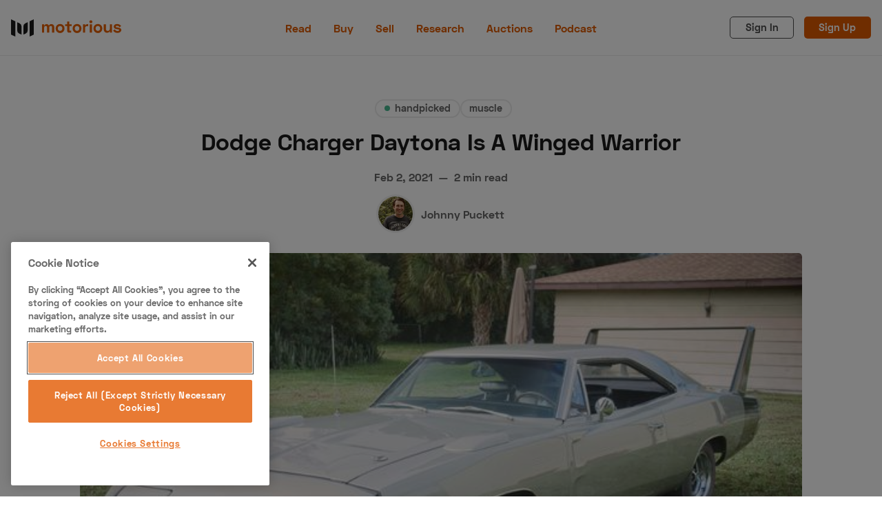

--- FILE ---
content_type: text/html; charset=utf-8
request_url: https://www.motorious.com/articles/handpicked/charger-daytona-winged/
body_size: 16523
content:
<!DOCTYPE html>
<html lang="en" data-grid-columns="3" data-color-scheme="light">
  <head>
    <meta charset="utf-8">
    <meta http-equiv="X-UA-Compatible" content="IE=edge">

    <title>Dodge Charger Daytona Is A Winged Warrior</title>

    <meta name="HandheldFriendly" content="True" />
    <meta name="viewport" content="width=device-width, initial-scale=1.0" />

    <link rel="stylesheet" type="text/css" href="https://www.motorious.com/assets/dist/app.min.css?v=b9374e7677" />
    

    <!-- Swiftype Site Search metadata + FB Author Linking -->
      <meta property="article:author" content="https://www.facebook.com/" />
      <meta property="og:author" class="swiftype" name="author" data-type="string" content="Johnny Puckett" />
      <meta class="swiftype" name="published_at" data-type="date" content="Feb 2, 2021" />
      <meta class="swiftype" name="thumbnail" data-type="enum" content="https://www.motorious.com/content/images/2021/02/1969-dodge-charger-daytona-hardtop.jpg" />
      <meta class="swiftype" name="meta_description" data-type="text" content="This Mopar muscle car is 1 of 503 produced!" />



    <!--cssential--><style></style><!--/cssential-->

    <script>
  // Basic Config
  let CONFIG = {
    /* Replace it with your domain: ghost_host: 'https://yoursite.domain' */
    GHOST_URL: '', 
    
    /* Settings > Integrations > New Custom Integration. Copy Key. Replace GHOST_KEY below. */
    GHOST_KEY: '', 

    /* Search result limit */
    GHOST_SEARCH_LIMIT: 8,

    /* Default view of posts: list/grid. */
    DEFAULT_VIEW_TYPE: 'grid',

    /* Nr of columns for post cards. Possible values 2 or 3. */
    DEFAULT_GRID_COLUMNS: 2,

    /* Default Color Scheme. Values: preference(detects user setting), light, dark. */
    DEFAULT_COLOR_SCHEME: 'light',

    /* Enable lightbox for post images */
    ENABLE_IMAGE_LIGHTBOX: true,

    /* Enable Scroll Top Button */
    ENABLE_SCROLL_TO_TOP: true,

    /* Enable filter feature on homepage */
    ENABLE_FILTER: true,

    /* Enable hyphens */
    ENABLE_HYPHENS: false,

    /* Enable PWA - Progressive Web App */
    ENABLE_PWA: false,

    /* Enable Sticky Header */
    ENABLE_STICKY_HEADER: false,

    /* Replace 'biron-demo' with your disqus account shortname */
    DISQUS_SHORTNAME: 'biron-demo',

    /* To use Cove, replace the below id with your cove publication id*/
    COVE_ID: '9a56f94608ec8169ab6bb801d004f591',

    ENABLE_FUSE: true
  }
</script>

    <script>
  // Dark/Light Theme Handling
  let preferredTheme; 
  if (CONFIG.DEFAULT_COLOR_SCHEME === 'preference') {
    const preferredColorScheme = 
    ( window.matchMedia 
      && window.matchMedia('(prefers-color-scheme: dark)').matches
    ) 
    ? 'dark' 
    : 'light'
    preferredTheme = localStorage.getItem('USER_COLOR_SCHEME') || preferredColorScheme;
  } else {
    preferredTheme = localStorage.getItem('USER_COLOR_SCHEME') || CONFIG.DEFAULT_COLOR_SCHEME;
  }
  document.documentElement.setAttribute('data-color-scheme', preferredTheme);

  // Grid/List View Handling
  let preferredView = localStorage.getItem('USER_VIEW_TYPE') || CONFIG.DEFAULT_VIEW_TYPE;
  document.documentElement.setAttribute('data-view-type', preferredView);

  // Grid columns setting
  document.documentElement.setAttribute('data-grid-columns', CONFIG.DEFAULT_GRID_COLUMNS);

  // =========================
  // Set Hyphens property
  // =========================
  const root = document.documentElement;
  if (CONFIG.ENABLE_HYPHENS) {
    root.style.setProperty('--global-hyphens', 'auto')
  }

  // =========================
  // Set Hyphens property
  // =========================
  if (CONFIG.ENABLE_STICKY_HEADER) {
    //root.style.setProperty('--global-header-position', 'sticky');
    document.documentElement.setAttribute('data-header', 'sticky');
  }
  
  // Global values needed
  const GLOBAL = {
    CURRENT_PAGE: parseInt(''),
    NEXT_PAGE: parseInt(''),
    NEXT_PAGE_LINK: '',
    MAX_PAGES: parseInt(''), 
    LAST_PAGE: `` === `` ? true : false,
    POSTS_PER_PAGE: parseInt('12'),
    ADD_BOOKMARK_MSG: `Saved!`,
    REMOVE_BOOKMARK_MSG: `Removed!`,
    API: ''
  }
</script>
    <meta name="description" content="This Mopar muscle car is 1 of 503 produced!">
    <link rel="icon" href="https://www.motorious.com/content/images/2022/12/favicon.ico" type="image/x-icon">
    <link rel="canonical" href="https://www.motorious.com/articles/handpicked/charger-daytona-winged/">
    <meta name="referrer" content="no-referrer-when-downgrade">
    
    <meta property="og:site_name" content="Motorious">
    <meta property="og:type" content="article">
    <meta property="og:title" content="Dodge Charger Daytona Is A Winged Warrior">
    <meta property="og:description" content="This Mopar muscle car is 1 of 503 produced!">
    <meta property="og:url" content="https://www.motorious.com/articles/handpicked/charger-daytona-winged/">
    <meta property="og:image" content="https://www.motorious.com/content/images/size/w1200/2021/02/1969-dodge-charger-daytona-hardtop.jpg">
    <meta property="article:published_time" content="2021-02-02T13:30:00.000Z">
    <meta property="article:modified_time" content="2021-02-02T13:29:59.000Z">
    <meta property="article:tag" content="handpicked">
    <meta property="article:tag" content="muscle">
    <meta property="article:tag" content="American">
    <meta property="article:tag" content="client">
    
    <meta property="article:publisher" content="https://www.facebook.com/motoriousdotcom/">
    <meta name="twitter:card" content="summary_large_image">
    <meta name="twitter:title" content="Dodge Charger Daytona Is A Winged Warrior">
    <meta name="twitter:description" content="This Mopar muscle car is 1 of 503 produced!">
    <meta name="twitter:url" content="https://www.motorious.com/articles/handpicked/charger-daytona-winged/">
    <meta name="twitter:image" content="https://www.motorious.com/content/images/size/w1200/2021/02/1969-dodge-charger-daytona-hardtop.jpg">
    <meta name="twitter:label1" content="Written by">
    <meta name="twitter:data1" content="Johnny Puckett">
    <meta name="twitter:label2" content="Filed under">
    <meta name="twitter:data2" content="handpicked, muscle, American, client">
    <meta name="twitter:site" content="@motorious_com">
    <meta property="og:image:width" content="1200">
    <meta property="og:image:height" content="800">
    
    <script type="application/ld+json">
{
    "@context": "https://schema.org",
    "@type": "Article",
    "publisher": {
        "@type": "Organization",
        "name": "Motorious",
        "url": "https://www.motorious.com/",
        "logo": {
            "@type": "ImageObject",
            "url": "https://www.motorious.com/content/images/2020/02/m-logo-black-and-ornage-1.png"
        }
    },
    "author": {
        "@type": "Person",
        "name": "Johnny Puckett",
        "image": {
            "@type": "ImageObject",
            "url": "https://www.motorious.com/content/images/2021/01/1586287641480.jpg",
            "width": 800,
            "height": 800
        },
        "url": "https://www.motorious.com/author/johnny-puckett/",
        "sameAs": []
    },
    "headline": "Dodge Charger Daytona Is A Winged Warrior",
    "url": "https://www.motorious.com/articles/handpicked/charger-daytona-winged/",
    "datePublished": "2021-02-02T13:30:00.000Z",
    "dateModified": "2021-02-02T13:29:59.000Z",
    "image": {
        "@type": "ImageObject",
        "url": "https://www.motorious.com/content/images/size/w1200/2021/02/1969-dodge-charger-daytona-hardtop.jpg",
        "width": 1200,
        "height": 800
    },
    "keywords": "handpicked, muscle, American, client",
    "description": "This Mopar muscle car is 1 of 503 produced!",
    "mainEntityOfPage": "https://www.motorious.com/articles/handpicked/charger-daytona-winged/"
}
    </script>

    <meta name="generator" content="Ghost 6.13">
    <link rel="alternate" type="application/rss+xml" title="Motorious" href="https://www.motorious.com/rss/">
    <script defer src="https://cdn.jsdelivr.net/ghost/portal@~2.56/umd/portal.min.js" data-i18n="true" data-ghost="https://www.motorious.com/" data-key="b234dd07aed1b4ea4182bd25e1" data-api="https://motorious.ghost.io/ghost/api/content/" data-locale="en" crossorigin="anonymous"></script><style id="gh-members-styles">.gh-post-upgrade-cta-content,
.gh-post-upgrade-cta {
    display: flex;
    flex-direction: column;
    align-items: center;
    font-family: -apple-system, BlinkMacSystemFont, 'Segoe UI', Roboto, Oxygen, Ubuntu, Cantarell, 'Open Sans', 'Helvetica Neue', sans-serif;
    text-align: center;
    width: 100%;
    color: #ffffff;
    font-size: 16px;
}

.gh-post-upgrade-cta-content {
    border-radius: 8px;
    padding: 40px 4vw;
}

.gh-post-upgrade-cta h2 {
    color: #ffffff;
    font-size: 28px;
    letter-spacing: -0.2px;
    margin: 0;
    padding: 0;
}

.gh-post-upgrade-cta p {
    margin: 20px 0 0;
    padding: 0;
}

.gh-post-upgrade-cta small {
    font-size: 16px;
    letter-spacing: -0.2px;
}

.gh-post-upgrade-cta a {
    color: #ffffff;
    cursor: pointer;
    font-weight: 500;
    box-shadow: none;
    text-decoration: underline;
}

.gh-post-upgrade-cta a:hover {
    color: #ffffff;
    opacity: 0.8;
    box-shadow: none;
    text-decoration: underline;
}

.gh-post-upgrade-cta a.gh-btn {
    display: block;
    background: #ffffff;
    text-decoration: none;
    margin: 28px 0 0;
    padding: 8px 18px;
    border-radius: 4px;
    font-size: 16px;
    font-weight: 600;
}

.gh-post-upgrade-cta a.gh-btn:hover {
    opacity: 0.92;
}</style>
    <script defer src="https://cdn.jsdelivr.net/ghost/sodo-search@~1.8/umd/sodo-search.min.js" data-key="b234dd07aed1b4ea4182bd25e1" data-styles="https://cdn.jsdelivr.net/ghost/sodo-search@~1.8/umd/main.css" data-sodo-search="https://motorious.ghost.io/" data-locale="en" crossorigin="anonymous"></script>
    
    <link href="https://www.motorious.com/webmentions/receive/" rel="webmention">
    <script defer src="/public/cards.min.js?v=b9374e7677"></script>
    <link rel="stylesheet" type="text/css" href="/public/cards.min.css?v=b9374e7677">
    <script defer src="/public/member-attribution.min.js?v=b9374e7677"></script>
    <script defer src="/public/ghost-stats.min.js?v=b9374e7677" data-stringify-payload="false" data-datasource="analytics_events" data-storage="localStorage" data-host="https://www.motorious.com/.ghost/analytics/api/v1/page_hit"  tb_site_uuid="62cf4eaa-3504-4d7c-bf19-95873eb32115" tb_post_uuid="d6730659-05c2-4ab6-8e0a-ec6ee966c751" tb_post_type="post" tb_member_uuid="undefined" tb_member_status="undefined"></script><style>:root {--ghost-accent-color: #15171A;}</style>
    <!-- CookiePro Cookies Consent Notice start for www.motorious.com -->
<script type="text/javascript" src="https://cookie-cdn.cookiepro.com/consent/019012e1-174b-7b27-acfa-ae2c603b7f8f/OtAutoBlock.js" ></script>
<script src="https://cookie-cdn.cookiepro.com/scripttemplates/otSDKStub.js"  type="text/javascript" charset="UTF-8" data-domain-script="019012e1-174b-7b27-acfa-ae2c603b7f8f" ></script>
<script type="text/javascript">
function OptanonWrapper() { }
</script>
<!-- CookiePro Cookies Consent Notice end for www.motorious.com -->

<!-- Old key GTM-5BWLBW8 -->
<!-- Google Tag Manager -->
<script>(function(w,d,s,l,i){w[l]=w[l]||[];w[l].push({'gtm.start':
new Date().getTime(),event:'gtm.js'});var f=d.getElementsByTagName(s)[0],
j=d.createElement(s),dl=l!='dataLayer'?'&l='+l:'';j.async=true;j.src=
'https://www.googletagmanager.com/gtm.js?id='+i+dl;f.parentNode.insertBefore(j,f);
})(window,document,'script','dataLayer','GTM-N8J7KGN');</script>
<!-- End Google Tag Manager -->

<script async src="//www.ezojs.com/ezoic/sa.min.js"></script> <script> window.ezstandalone = window.ezstandalone || {}; ezstandalone.cmd = ezstandalone.cmd || []; </script>

<!-- Additional Schema.org Script -->
<script type="application/ld+json">
  {
  "@context": "http://schema.org",
  "@type": "Organization",
  "name": "Motorious",
  "alternateName": "MTRS",
  "url": "https://www.motorious.com/",
  "sameAs": [
  "https://www.wikidata.org/wiki/Q85538129",
  "https://en.wikipedia.org/wiki/Motorious",
  "https://www.instagram.com/motorious_com/",
  "https://www.facebook.com/motoriousdotcom/",
  "https://www.pinterest.com/Motoriousdotcom",
  "https://twitter.com/motorious_com",
  "https://www.youtube.com/c/motorious"
  ]
  }
  }
</script>
<!-- End Schema.org Script -->

<!-- <script src="//integrator.swipetospin.com" defer="defer"></script> -->

<meta property="fb:pages" content="257349577681419" />

<!-- <script data-ad-client="ca-pub-1161552778233091" async src="https://pagead2.googlesyndication.com/pagead/js/adsbygoogle.js"></script>
This is the old adsense code
-->
<!-- <script async src="https://cdn.fuseplatform.net/publift/tags/2/2045/fuse.js"></script>
-->

<meta name="p:domain_verify" content="ebaa5736f26d17b3af70f7d5c4ec22ce"/>

<meta name="robots" content="max-image-preview:large">

<!-- Outbrain Widget 
<script type="text/javascript" async="async" src="//widgets.outbrain.com/outbrain.js"></script>
-->

<script async src="https://cdn.ampproject.org/amp-story-player-v0.js"></script>
<link href="https://cdn.ampproject.org/amp-story-player-v0.css" rel="stylesheet" type="text/css">


<script>
    const featuredDealer = 
        {
            "dealer_id": "articles/features-3/motorious-featured-auction-the-branson-auction/",
            "motorious_inventory": "https://www.bransonauction.com/vehicles?utm_source=motorious&utm_medium=featured_dealer",
            "dealer_website": "https://www.bransonauction.com/"
        }
</script>

<meta property="fb:app_id" content="1597791240386881" />
<meta property="fb:admins" content="100025440976619"/>

<script src="//rum-static.pingdom.net/pa-5cc2fa70e9894000160000a5.js" async></script>
  </head>
  <body class="post-template tag-handpicked tag-muscle tag-american tag-poweredbyspeeddigital">
      <header class="header">
  <div class="container">
    <div class="row">
      <div class="col-xs col-lg-4 header__left flex items-center">
        <a class="header__brand" href="https://www.motorious.com">
          <svg xmlns="http://www.w3.org/2000/svg" viewBox="0 0 338.23 53"><g fill="#1a1a1a"><path d="m13 53-13-6v-47l13 6z"/><path d="m57 53 13-6v-47l-13 6z"/><path d="m32 47-7.19-3.32a10 10 0 0 1 -5.81-9.08v-25.6l7.19 3.32a10 10 0 0 1 5.81 9.08zm6 0 7.19-3.32a10 10 0 0 0 5.81-9.08v-25.6l-7.19 3.32a10 10 0 0 0 -5.81 9.08z"/></g><path d="m101.57 15.15v3.85h.73a6.87 6.87 0 0 1 6.81-4.26 7.12 7.12 0 0 1 6.89 4.37h.73c1.14-2.4 3.23-4.37 7.33-4.37 4.74 0 8.53 3.59 8.53 8.94v17.32h-6.59v-16.8c0-2.39-1.72-3.74-4.21-3.74-2.71 0-4.68 1.56-4.68 4.78v15.76h-6.56v-16.8c0-2.39-1.71-3.74-4.21-3.74-2.7 0-4.68 1.56-4.68 4.78v15.76h-6.54v-25.85zm48.88-.72a13.14 13.14 0 0 1 13.55 13.62 13.52 13.52 0 1 1 -27 0 13.14 13.14 0 0 1 13.45-13.62zm0 21.21c4.16 0 7-3 7-7.59s-2.81-7.59-7-7.59-7 3-7 7.59 2.84 7.59 7 7.59zm21.89-20.49v-8h6.55v8h7.11v5.73h-7.07v12.79c0 1 .52 1.56 1.46 1.56h4.16v5.77h-7.07a4.89 4.89 0 0 1 -5.1-5v-15.12h-6.55v-5.73zm30.21-.72a13.14 13.14 0 0 1 13.52 13.62 13.52 13.52 0 1 1 -27 0 13.14 13.14 0 0 1 13.48-13.62zm0 21.21c4.16 0 7-3 7-7.59s-2.81-7.59-7-7.59-7 3-7 7.59 2.84 7.59 7 7.59zm24.65-16.74h.62c1-2.86 3.18-3.85 6.45-3.85h2.6v6h-3.87c-3.32 0-5.72 1.77-5.72 5.41v14.54h-6.55v-25.85h6.45zm17.8-15.71a4.42 4.42 0 0 1 4.63 4.48 4.63 4.63 0 0 1 -9.25 0 4.41 4.41 0 0 1 4.62-4.48zm3.27 37.81h-6.55v-25.85h6.55zm18.2-26.57a13.14 13.14 0 0 1 13.53 13.62 13.52 13.52 0 1 1 -27 0 13.14 13.14 0 0 1 13.47-13.62zm0 21.21c4.16 0 7-3 7-7.59s-2.81-7.59-7-7.59-7 3-7 7.59 2.84 7.59 7 7.59zm36.82 5.36v-4.21h-.73c-1 2.39-3.43 4.57-8.17 4.57-5.72 0-10-4.1-10-10.81v-15.4h6.55v14.77c0 3.59 2.08 5.72 5.82 5.72 4.22 0 6.45-2.6 6.45-7.17v-13.32h6.55v25.85zm22.1-26.57c5.3 0 9 2.34 12.53 6l-4.73 3.74c-2-2.34-4.58-4.31-8-4.31-2.34 0-3.7 1-3.7 2.54 0 1.87 1.93 2.19 4.63 2.55l.78.11c8.27 1.09 11.34 3.17 11.34 7.9 0 5-4.73 8.74-11.6 8.74a15.19 15.19 0 0 1 -13.47-7.28l5.26-3.28a9.12 9.12 0 0 0 8.37 5c2.55 0 5-1.09 5-3.12s-2.65-2.13-5.46-2.49l-.78-.11c-7.23-1-10.5-3.22-10.5-8s4.34-7.99 10.33-7.99z" fill="#e55e00"/></svg>        </a>
      </div>

      <div class="col-lg-4 header__center center-xs middle-xs flex-1">
          <ul class="nav primary">
      <li class="nav-read nav-current-parent"><a href="https://www.motorious.com/articles/">Read</a></li>
      <li class="nav-buy"><a href="https://buy.motorious.com/vehicles">Buy</a></li>
      <li class="nav-sell"><a href="https://buy.motorious.com/consignment">Sell</a></li>
      <li class="nav-research"><a href="https://www.motorious.com/tag/research/">Research</a></li>
      <li class="nav-auctions"><a href="https://buy.motorious.com/upcomingauctions">Auctions</a></li>
      <li class="nav-podcast"><a href="https://www.spreaker.com/show/motorious-podcast_1">Podcast</a></li>
  </ul>
    

      </div>

      <div class="col-xs col-lg-4 header__right items-center content-end">
        <a class="signin-link" href="#/portal/signin">Sign In</a>
        <a class="signup-link header-cta" href="#/portal/signup">Sign Up</a>
        
        <button class="header__user flex-cc m-l-sm js-member-btn non-member"
          title=" Menu"
          aria-label=" Menu">
          <i class="icon icon-user icon--sm">
  <svg class="icon__svg">
    <use xlink:href="https://www.motorious.com/assets/icons/feather-sprite.svg?v=b9374e7677#user"></use>
  </svg>
</i>        </button>
        <div class="user-menu js-user-menu">
  <a class="signup-link" href="#/portal/signup" tabindex="0" title=" Sign up" aria-label=" Sign up">
    <i class="icon icon-arrow-up-right icon--xs">
  <svg class="icon__svg">
    <use xlink:href="https://www.motorious.com/assets/icons/feather-sprite.svg?v=b9374e7677#arrow-up-right"></use>
  </svg>
</i>Sign up
  </a>
  <a class="signin-link" href="#/portal/signin" tabindex="0" title=" Sign in" aria-label=" Sign in">
    <i class="icon icon-log-in icon--xs">
  <svg class="icon__svg">
    <use xlink:href="https://www.motorious.com/assets/icons/feather-sprite.svg?v=b9374e7677#log-in"></use>
  </svg>
</i>Sign in
  </a>
</div>
        <button class="header__menu--toggle flex-cc js-menu-toggle" tabindex="0" type="button" title=" Menu"
          aria-label=" Menu">
          <i class="icon icon-menu icon--sm">
  <svg class="icon__svg">
    <use xlink:href="https://www.motorious.com/assets/icons/feather-sprite.svg?v=b9374e7677#menu"></use>
  </svg>
</i>          <i class="icon icon-x icon--sm">
  <svg class="icon__svg">
    <use xlink:href="https://www.motorious.com/assets/icons/feather-sprite.svg?v=b9374e7677#x"></use>
  </svg>
</i>        </button>
      </div>
    </div>
  </div>
</header>
      <nav class="menu js-menu">
    <ul class="nav primary">
      <li class="nav-read nav-current-parent"><a href="https://www.motorious.com/articles/">Read</a></li>
      <li class="nav-buy"><a href="https://buy.motorious.com/vehicles">Buy</a></li>
      <li class="nav-sell"><a href="https://buy.motorious.com/consignment">Sell</a></li>
      <li class="nav-research"><a href="https://www.motorious.com/tag/research/">Research</a></li>
      <li class="nav-auctions"><a href="https://buy.motorious.com/upcomingauctions">Auctions</a></li>
      <li class="nav-podcast"><a href="https://www.spreaker.com/show/motorious-podcast_1">Podcast</a></li>
  </ul>
    


      <ul class="nav secondary">
      <li class="nav-about-us"><a href="https://www.motorious.com/about-us/">About Us</a></li>
      <li class="nav-become-a-dealer"><a href="https://speeddigital.com/dealeraccelerate/">Become a Dealer</a></li>
      <li class="nav-speed-digital"><a href="https://speeddigital.com/">Speed Digital</a></li>
      <li class="nav-hagerty-classic-car-insurance"><a href="https://www.hagerty.com/insurance/classic-car-insurance">Hagerty Classic Car Insurance</a></li>
      <li class="nav-terms"><a href="https://www.motorious.com/terms/">Terms</a></li>
      <li class="nav-privacy"><a href="https://www.motorious.com/privacy-policy/">Privacy</a></li>
      <li class="nav-cookies"><a href="https://www.motorious.com/cookies/">Cookies</a></li>
      <li class="nav-advertise"><a href="mailto:Randy@speeddigital.com?subject=Advertising%20Request">Advertise</a></li>
  </ul>
    

  
  <span class="flex-1"></span>

  <a href="/bookmarks/" class="btn-toggle btn-bookmarks" tabindex="0"
      title="Bookmarks" aria-label="Bookmarks">
    <span class="btn-toggle-icons">
      <i class="icon icon-bookmark icon--xs">
  <svg class="icon__svg">
    <use xlink:href="https://www.motorious.com/assets/icons/feather-sprite.svg?v=b9374e7677#bookmark"></use>
  </svg>
</i>    </span>
    <span>Bookmarks</span>
  </a>
</nav>
    <main class="main">
      
  <div class="js-post-container" data-id="60183f7cb96d2a00394d64cc" data-comment-id="60183f7cb96d2a00394d64cc" data-title="Dodge Charger Daytona Is A Winged Warrior" data-url="/articles/handpicked/charger-daytona-winged/">
    <div class="container wrapper wrapper-1080">
      <div class="mtrs-ad-horizontal ad-header article m-b-lg">
  <div id="ezoic-pub-ad-placeholder-101"></div>
  <script>
    ezstandalone.cmd.push(function() {
      ezstandalone.showAds(101);
    });
  </script>
</div>
      <div class="hero">
  <div class="hero__content flex flex-col flex-cc m-b-lg">
    <div class="tag-list flex flex-wrap m-b">
        <a class="tag-handpicked tag-list__item m-l-sm has-accent flex flex-cc"
          href="/tag/handpicked/" title="handpicked" aria-label="handpicked">
            <span class="tag-list__item--accent" style="background-color: #49ba91"></span>
            handpicked
        </a>
        <a class="tag-muscle tag-list__item"
          href="/tag/muscle/" title="muscle" aria-label="muscle">
            muscle
        </a>
    </div>

    <h1 class="hero__title text-center">Dodge Charger Daytona Is A Winged Warrior</h1>

    <div class="flex flex-cc text-acc-3 fw-600 m-b">
      <span>Feb 2, 2021</span>
      <span class="m-l-sm m-r-sm">&mdash;</span>
      <span>2 min read</span>
    </div>

    <div class="hero__authors flex flex-row flex-cc">
        <a href="/author/johnny-puckett/" class="author-post__item has-img  nr-1" 
          title="Johnny Puckett" aria-label="Johnny Puckett">
            <img 
              class="lazyload author-post__img" 
              data-sizes="auto"
              data-src="/content/images/size/w100/2021/01/1586287641480.jpg" 
              src="/content/images/size/w30/2021/01/1586287641480.jpg"
              alt="Johnny Puckett" 
            />
        </a>

      <div class="hero__author-names m-l-sm">
        <a href="/author/johnny-puckett/">Johnny Puckett</a>
      </div>
    </div>

  </div>

  <div class="hero__media m-b-lg wide">
    <figure class="hero__figure">
      <img class="hero__img"
          srcset="/content/images/size/w300/2021/02/1969-dodge-charger-daytona-hardtop.jpg 400w,
                  /content/images/size/w600/2021/02/1969-dodge-charger-daytona-hardtop.jpg 700w,
                  /content/images/size/w1000/2021/02/1969-dodge-charger-daytona-hardtop.jpg 1200w"
          sizes="(max-width: 1000px) 400px, 700px"
          src="/content/images/size/w30/2021/02/1969-dodge-charger-daytona-hardtop.jpg"
        alt="Dodge Charger Daytona Is A Winged Warrior"/>
      <figcaption></figcaption>
    </figure>
  </div>
</div>
      <div class="row">
        <div class="col-xs-12 col-lg-8">
          <article class="post tag-handpicked tag-muscle tag-american tag-poweredbyspeeddigital content-wrap post-access-public post-with-sidebar">
              <div class="social-share">
  <a class="social-share__item twitter js-share" tabindex="0" target="_blank" rel="noopener noreferrer"
      href="https://twitter.com/share?text=Dodge%20Charger%20Daytona%20Is%20A%20Winged%20Warrior&amp;url=https://www.motorious.com/articles/handpicked/charger-daytona-winged/"
      title="Share on Twitter" aria-label="Share on Twitter">
    <i class="icon icon-twitter icon--sm">
  <svg class="icon__svg">
    <use xlink:href="https://www.motorious.com/assets/icons/feather-sprite.svg?v=b9374e7677#twitter"></use>
  </svg>
</i>  </a>
  <a class="social-share__item facebook js-share" tabindex="0" target="_blank" rel="noopener noreferrer"
      href="https://www.facebook.com/sharer.php?u=https://www.motorious.com/articles/handpicked/charger-daytona-winged/"
      title="Share on Facebook" aria-label="Share on Facebook">
    <i class="icon icon-facebook icon--sm">
  <svg class="icon__svg">
    <use xlink:href="https://www.motorious.com/assets/icons/feather-sprite.svg?v=b9374e7677#facebook"></use>
  </svg>
</i>  </a>
  <a class="social-share__item pinterest js-share" tabindex="0" target="_blank" rel="noopener noreferrer"
      href="http://pinterest.com/pin/create/link/?url=https://www.motorious.com/articles/handpicked/charger-daytona-winged/&title=Dodge%20Charger%20Daytona%20Is%20A%20Winged%20Warrior&summary=Dodge%20Charger%20Daytona%20Is%20A%20Winged%20Warrior"
      title="Share on Linkedin" aria-label="Share on Linkedin">
    <svg xmlns="http://www.w3.org/2000/svg" class="icon icon-tabler icon-tabler-brand-pinterest" width="24" height="24" viewBox="0 0 24 24" stroke-width="2" stroke="currentColor" fill="none" stroke-linecap="round" stroke-linejoin="round">
   <path stroke="none" d="M0 0h24v24H0z" fill="none"></path>
   <line x1="8" y1="20" x2="12" y2="11"></line>
   <path d="M10.7 14c.437 1.263 1.43 2 2.55 2c2.071 0 3.75 -1.554 3.75 -4a5 5 0 1 0 -9.7 1.7"></path>
   <circle cx="12" cy="12" r="9"></circle>
</svg>  </a>
  <a class="social-share__item mail" tabindex="0"
      href="mailto:?subject=Dodge%20Charger%20Daytona%20Is%20A%20Winged%20Warrior&body=https://www.motorious.com/articles/handpicked/charger-daytona-winged/&nbsp;Dodge%20Charger%20Daytona%20Is%20A%20Winged%20Warrior"
      title="Share by email" aria-label="Share by email">
    <i class="icon icon-mail icon--sm">
  <svg class="icon__svg">
    <use xlink:href="https://www.motorious.com/assets/icons/feather-sprite.svg?v=b9374e7677#mail"></use>
  </svg>
</i>  </a>
  <button class="copy-link js-copy-link" tabindex="0" data-url="https://www.motorious.com/articles/handpicked/charger-daytona-winged/"
      title="Copy to clipboard" data-label="Copied!" aria-label="Copy to clipboard"
      onclick="copyToClipboard(this, this.getAttribute('data-url'))">
    <i class="icon icon-copy icon--sm">
  <svg class="icon__svg">
    <use xlink:href="https://www.motorious.com/assets/icons/feather-sprite.svg?v=b9374e7677#copy"></use>
  </svg>
</i>  </button>
  <button class="handle-bookmark js-handle-bookmark" tabindex="0" data-bookmarked=""
      data-id="60183f7cb96d2a00394d64cc" data-url="https://www.motorious.com/articles/handpicked/charger-daytona-winged/" data-title="Dodge Charger Daytona Is A Winged Warrior"
      title="Bookmark" data-label="" aria-label="Bookmark"
      onclick="handleBookmark(this)">
    <i class="icon icon-bookmark icon--sm">
  <svg class="icon__svg">
    <use xlink:href="https://www.motorious.com/assets/icons/feather-sprite.svg?v=b9374e7677#bookmark"></use>
  </svg>
</i>  </button>
</div>

            <div class="content">
                <h4 id="this-mopar-muscle-car-is-1-of-503-produced-">This Mopar muscle car is 1 of 503 produced!</h4><hr><p>Buddy Baker was the first driver to go around the Nascar track at speeds of over 200-mph and the car that allowed him to do that was created using NASA technology. Chrysler aerospace engineers took data and telemetry equipment that was developed for NASA and applied it to <a href="https://www.premierauctiongroup.com/vehicles/4969/1969-dodge-charger-daytona-hardtop?ref=motorious.com">the Dodge Charger</a>. The result was a 200-mph force to be reckoned with: The Dodge Charger Daytona.</p><figure class="kg-card kg-image-card"><img src="https://www.motorious.com/content/images/2021/02/1969-dodge-charger-daytona-hardtop1.jpg" class="kg-image" alt loading="lazy" width="1920" height="1280" srcset="https://www.motorious.com/content/images/size/w600/2021/02/1969-dodge-charger-daytona-hardtop1.jpg 600w, https://www.motorious.com/content/images/size/w1000/2021/02/1969-dodge-charger-daytona-hardtop1.jpg 1000w, https://www.motorious.com/content/images/size/w1600/2021/02/1969-dodge-charger-daytona-hardtop1.jpg 1600w, https://www.motorious.com/content/images/2021/02/1969-dodge-charger-daytona-hardtop1.jpg 1920w" sizes="(min-width: 720px) 720px"></figure><p>The car looked like nothing anyone had ever seen before, with a cone shaped nose, a 23-inch tall spoiler, and two fender mounted cooling vents. Although, its appearance was very intentional, which proved to be very successful on the racetrack. In fact, it was so successful on the track that NASCAR disqualified it from competing in the 1971 year racing season. </p><figure class="kg-card kg-image-card"><img src="https://www.motorious.com/content/images/2021/02/1969-dodge-charger-daytona-hardtop.jpg4.jpg" class="kg-image" alt loading="lazy" width="1920" height="1280" srcset="https://www.motorious.com/content/images/size/w600/2021/02/1969-dodge-charger-daytona-hardtop.jpg4.jpg 600w, https://www.motorious.com/content/images/size/w1000/2021/02/1969-dodge-charger-daytona-hardtop.jpg4.jpg 1000w, https://www.motorious.com/content/images/size/w1600/2021/02/1969-dodge-charger-daytona-hardtop.jpg4.jpg 1600w, https://www.motorious.com/content/images/2021/02/1969-dodge-charger-daytona-hardtop.jpg4.jpg 1920w" sizes="(min-width: 720px) 720px"></figure><p>What this meant for the <a href="https://www.premierauctiongroup.com/vehicles/4969/1969-dodge-charger-daytona-hardtop?ref=motorious.com">1969 Dodge Charger Daytona</a> is that only 503 examples were made. 70 of them were powered by a 426-cid HEMI, 433 featured a 440-cid Magnum engine, and less than half of them came equipped with the coveted 4-speed manual transmission. So, finding a HEMI, 4-speed example today might seem impossible and, if you throw in a limited production color code like A4 Silver Poly, even a 440-cid, 4-speed car may seem unattainable.</p><figure class="kg-card kg-image-card"><img src="https://www.motorious.com/content/images/2021/02/1969-dodge-charger-daytona-hardtop4.jpg" class="kg-image" alt loading="lazy" width="1920" height="1280" srcset="https://www.motorious.com/content/images/size/w600/2021/02/1969-dodge-charger-daytona-hardtop4.jpg 600w, https://www.motorious.com/content/images/size/w1000/2021/02/1969-dodge-charger-daytona-hardtop4.jpg 1000w, https://www.motorious.com/content/images/size/w1600/2021/02/1969-dodge-charger-daytona-hardtop4.jpg 1600w, https://www.motorious.com/content/images/2021/02/1969-dodge-charger-daytona-hardtop4.jpg 1920w" sizes="(min-width: 720px) 720px"></figure><p>Premier Auction Group is offering enthusiasts the rare chance to get their hands on a professionally restored <a href="https://www.premierauctiongroup.com/vehicles/4969/1969-dodge-charger-daytona-hardtop?ref=motorious.com">1969 Dodge Charger Daytona</a>. This car has all the coveted features, besides the 426-cid HEMI of course. It is a rare A4 Silver Poly finished over a black interior, 4-speed car with a full console riding on a set of Magnum 500 Wheels. Included with the car is the build sheet and other original documentation. If you are interested in this beautiful 1969 Dodge Charger Dayton you can get more information about the car <a href="https://www.premierauctiongroup.com/vehicles/4969/1969-dodge-charger-daytona-hardtop?ref=motorious.com">here</a> or please click <a href="https://www.premierauctiongroup.com/consign-today?ref=motorious.com">here</a> to consign your vehicle.</p>

                <script>
                  (function() {
                    const adIds = [109, 110, 111, 112, 113];
                    const allParagraphs = document.querySelectorAll('.content-wrap .content p');
                    const idsToLoad = [];

                    allParagraphs.forEach((paragraph) => {
                      const adId = adIds.shift();
                      const adElem = document.createElement('div');
                      adElem.classList.add('flex', 'flex-cc', 'p-sm');
                      adElem.innerHTML = `<div id="ezoic-pub-ad-placeholder-${adId}" style="width: 100%;"></div>`;
                      paragraph.after(adElem);
                      idsToLoad.push(adId);
                    });

                    // Make sure the ads are loaded after the content
                    setTimeout(() => {
                      ezstandalone.cmd.push(function() {
                        ezstandalone.showAds(...idsToLoad);
                      });
                    }, 0);
                  })();
                </script>
            </div>
          </article>

            <div class="content-wrap">
              


            </div>
        </div>
          <div class="col-xs-12 col-lg-4">
            <aside class="sidebar">
      <div class="sidebar__section ">
        <div class="sidebar__title m-b border-bottom-1">Featured posts</div>
          <article class="sidebar-story flex-col">
            <h6 class="sidebar-story__title m-b-sm">
              <a href="/articles/handpicked/corvette-dream-giveaway-unites/">Corvette Dream Giveaway Unites 1967 Big-Block Classic With 2026 Stingray Z51</a>
            </h6>
              <div class="sidebar-story__info text-acc-3 text-sm">
                <a class="sidebar-story__author" href="/author/johnny-puckett/"
                  title="Johnny Puckett" aria-label="Johnny Puckett">
                  <span class="fw-600">Johnny Puckett</span>
                </a>
                <span class="m-l-xs m-r-xs separator-dot">&bull;</span>
                <time datetime="2026-01-20" class="sidebar-story__date">
                  20 Jan 2026
                </time>
              </div>
          </article>
          <article class="sidebar-story flex-col">
            <h6 class="sidebar-story__title m-b-sm">
              <a href="/articles/handpicked/porsche-dream-giveaway-returns-2/">Porsche Dream Giveaway Returns Featuring 2024 Cayman GT4 RS Grand Prize</a>
            </h6>
              <div class="sidebar-story__info text-acc-3 text-sm">
                <a class="sidebar-story__author" href="/author/johnny-puckett/"
                  title="Johnny Puckett" aria-label="Johnny Puckett">
                  <span class="fw-600">Johnny Puckett</span>
                </a>
                <span class="m-l-xs m-r-xs separator-dot">&bull;</span>
                <time datetime="2026-01-20" class="sidebar-story__date">
                  20 Jan 2026
                </time>
              </div>
          </article>
          <article class="sidebar-story flex-col">
            <h6 class="sidebar-story__title m-b-sm">
              <a href="/articles/handpicked/porsche-dream-giveaway-returns/">Porsche Dream Giveaway Returns With 2024 Cayman GT4 RS as Grand Prize</a>
            </h6>
              <div class="sidebar-story__info text-acc-3 text-sm">
                <a class="sidebar-story__author" href="/author/johnny-puckett/"
                  title="Johnny Puckett" aria-label="Johnny Puckett">
                  <span class="fw-600">Johnny Puckett</span>
                </a>
                <span class="m-l-xs m-r-xs separator-dot">&bull;</span>
                <time datetime="2026-01-20" class="sidebar-story__date">
                  20 Jan 2026
                </time>
              </div>
          </article>
      </div>

  <div class="sidebar__section">
    <div class="sidebar__title m-b border-bottom-1">Explore topics</div>
    <div class="tag-list flex flex-wrap">
      <a class="tag-american tag-list__item m-b-sm m-r-sm"
        href="/tag/american/" title="American" aria-label="American">
        American
      </a>
      <a class="tag-news tag-list__item m-b-sm m-r-sm has-accent flex flex-cc"
        href="/tag/news/" title="news" aria-label="news">
        <span class="tag-list__item--accent" style="background-color: #E55E00"></span>
        news
      </a>
      <a class="tag-newsletter tag-list__item m-b-sm m-r-sm"
        href="/tag/newsletter/" title="newsletter" aria-label="newsletter">
        newsletter
      </a>
      <a class="tag-handpicked tag-list__item m-b-sm m-r-sm has-accent flex flex-cc"
        href="/tag/handpicked/" title="handpicked" aria-label="handpicked">
        <span class="tag-list__item--accent" style="background-color: #49ba91"></span>
        handpicked
      </a>
      <a class="tag-muscle tag-list__item m-b-sm m-r-sm"
        href="/tag/muscle/" title="muscle" aria-label="muscle">
        muscle
      </a>
      <a class="tag-sports tag-list__item m-b-sm m-r-sm"
        href="/tag/sports/" title="sports" aria-label="sports">
        sports
      </a>
      <a class="tag-highlights tag-list__item m-b-sm m-r-sm"
        href="/tag/highlights/" title="highlights" aria-label="highlights">
        highlights
      </a>
      <a class="tag-poweredbyspeeddigital tag-list__item m-b-sm m-r-sm"
        href="/tag/poweredbyspeeddigital/" title="client" aria-label="client">
        client
      </a>
      <a class="tag-classic tag-list__item m-b-sm m-r-sm"
        href="/tag/classic/" title="classic" aria-label="classic">
        classic
      </a>
      <a class="tag-modern-classic tag-list__item m-b-sm m-r-sm"
        href="/tag/modern-classic/" title="modern classic" aria-label="modern classic">
        modern classic
      </a>
      <a class="tag-europe tag-list__item m-b-sm m-r-sm"
        href="/tag/europe/" title="Europe" aria-label="Europe">
        Europe
      </a>
      <a class="tag-features-3 tag-list__item m-b-sm m-r-sm"
        href="/tag/features-3/" title="features" aria-label="features">
        features
      </a>
      <a class="tag-trucks tag-list__item m-b-sm m-r-sm"
        href="/tag/trucks/" title="trucks" aria-label="trucks">
        trucks
      </a>
      <a class="tag-60s tag-list__item m-b-sm m-r-sm"
        href="/tag/60s/" title="60s" aria-label="60s">
        60s
      </a>
      <a class="tag-luxury tag-list__item m-b-sm m-r-sm"
        href="/tag/luxury/" title="luxury" aria-label="luxury">
        luxury
      </a>
      <a class="tag-german tag-list__item m-b-sm m-r-sm"
        href="/tag/german/" title="German" aria-label="German">
        German
      </a>
      <a class="tag-celebrity tag-list__item m-b-sm m-r-sm"
        href="/tag/celebrity/" title="celebrity" aria-label="celebrity">
        celebrity
      </a>
      <a class="tag-70s tag-list__item m-b-sm m-r-sm"
        href="/tag/70s/" title="70s" aria-label="70s">
        70s
      </a>
      <a class="tag-win tag-list__item m-b-sm m-r-sm"
        href="/tag/win/" title="win" aria-label="win">
        win
      </a>
    </div>
  </div>

  <div class="sidebar__section sidebar__cta flex flex-col">
    <h4 class="section__title color-white text-center text-xl m-b">Looking for a vehicle?</h3>
      <p class="section__cta-descr color-light text-center m-b">We’ve got your covered, check out our listings for
        sale.</p>
      <a class="btn btn--light self-align-center" href="https://buy.motorious.com/vehicles">
        Browse Vehicles
      </a>
  </div>

      <div class="sidebar__section">
        <div class="sidebar__title m-b border-bottom-1">Latest posts</div>

          <article class="sidebar-story flex-col">
            <h6 class="sidebar-story__title m-b-sm">
              <a href="/articles/news/bentley-mulliner-delivers-one-off/">Bentley Mulliner Delivers One-Off Batur Convertible Designed by Its Owner</a>
            </h6>
              <div class="sidebar-story__info text-acc-3 text-sm">
                <a class="sidebar-story__author" href="/author/elizabeth/"
                  title="Elizabeth Puckett" aria-label="Elizabeth Puckett">
                  <span class="fw-600">Elizabeth Puckett</span>
                </a>
                <span class="m-l-xs m-r-xs separator-dot">&bull;</span>
                <time datetime="2026-01-20" class="sidebar-story__date">
                  20 Jan 2026
                </time>
              </div>
          </article>
          <article class="sidebar-story flex-col">
            <h6 class="sidebar-story__title m-b-sm">
              <a href="/articles/handpicked/lynx-built-jaguar-c-type-recreation/">Lynx-Built Jaguar C-Type Recreation Heads to Broad Arrow Auction</a>
            </h6>
              <div class="sidebar-story__info text-acc-3 text-sm">
                <a class="sidebar-story__author" href="/author/johnny-puckett/"
                  title="Johnny Puckett" aria-label="Johnny Puckett">
                  <span class="fw-600">Johnny Puckett</span>
                </a>
                <span class="m-l-xs m-r-xs separator-dot">&bull;</span>
                <time datetime="2026-01-20" class="sidebar-story__date">
                  20 Jan 2026
                </time>
              </div>
          </article>
          <article class="sidebar-story flex-col">
            <h6 class="sidebar-story__title m-b-sm">
              <a href="/articles/all/late-production-bmw-m1-listed-for-666k/">Late-Production BMW M1 Listed for $666K</a>
            </h6>
              <div class="sidebar-story__info text-acc-3 text-sm">
                <a class="sidebar-story__author" href="/author/johnny-puckett/"
                  title="Johnny Puckett" aria-label="Johnny Puckett">
                  <span class="fw-600">Johnny Puckett</span>
                </a>
                <span class="m-l-xs m-r-xs separator-dot">&bull;</span>
                <time datetime="2026-01-20" class="sidebar-story__date">
                  20 Jan 2026
                </time>
              </div>
          </article>

      </div>

    <div class="flex flex-col">
        <div class="mtrs-ad-vertical-wrapper">
  <div class="mtrs-ad-vertical article">
    <div id="ezoic-pub-ad-placeholder-107"></div>
    <script>
      ezstandalone.cmd.push(function() {
        ezstandalone.showAds(107);
      });
    </script>
  </div>
</div>    </div>
</aside>
          </div>
      </div>

      <div class="OUTBRAIN" data-src="https://www.motorious.com/articles/handpicked/charger-daytona-winged/" data-widget-id="GS_1" data-ob-template="Motorious">
  <div class="mtrs-ad-horizontal ad-footer article m-b-lg">
    <!-- 71161633/article_footer/article_footer -->
    <div data-fuse="21953978990"></div>
  </div>
</div>
    </div>

    <div class="next-prev btn-group">
          <a href="/articles/handpicked/2020-chevrolet-corvette/" class="btn btn-primary">Previous</a>
          <a href="/articles/features-3/stellantis-is-here/" class="btn btn-primary">Next</a>
    </div>
      

    <div class="container wrapper">
        <div class="related-posts m-t-lg">
    <div class="section__title m-b">You might also like</div>
    
    <div class="row post-feed">
        <div class="col-xs-12 col-md-6 col-lg-4 m-b-lg">
          <article class="card post-card post tag-handpicked tag-classic tag-europe tag-newsletter h-100 js-post-card"> 

      <a class="post-card__media" href="/articles/handpicked/lynx-built-jaguar-c-type-recreation/" title="Lynx-Built Jaguar C-Type Recreation Heads to Broad Arrow Auction" aria-label="Lynx-Built Jaguar C-Type Recreation Heads to Broad Arrow Auction">
        <img class="lazyload post-card__img"
          data-srcset="/content/images/size/w300/2026/01/1952-jaguar-c-type-recreation-by-lynx.jpg 300w,
                  /content/images/size/w600/2026/01/1952-jaguar-c-type-recreation-by-lynx.jpg 600w"
          srcset="[data-uri]"
          data-sizes="auto"
          data-src="/content/images/size/w300/2026/01/1952-jaguar-c-type-recreation-by-lynx.jpg"
          src="/content/images/size/w30/2026/01/1952-jaguar-c-type-recreation-by-lynx.jpg"
          alt="Lynx-Built Jaguar C-Type Recreation Heads to Broad Arrow Auction"
        />
      </a>

  <div class="post-card__content">
      <div class="tag-list flex flex-wrap">
          <a class="tag-handpicked tag-list__item m-r-sm m-b-sm has-accent flex flex-cc" 
            href="/tag/handpicked/" aria-label="handpicked">
            <span class="tag-list__item--accent" style="background-color: #49ba91"></span>handpicked
          </a>
          <a class="tag-classic tag-list__item m-r-sm m-b-sm" 
            href="/tag/classic/" aria-label="classic">
            classic
          </a>
          <a class="tag-europe tag-list__item m-r-sm m-b-sm" 
            href="/tag/europe/" aria-label="Europe">
            Europe
          </a>
      </div>

    <h2 class="post-card__title">
      <a href="/articles/handpicked/lynx-built-jaguar-c-type-recreation/" aria-label="Lynx-Built Jaguar C-Type Recreation Heads to Broad Arrow Auction">Lynx-Built Jaguar C-Type Recreation Heads to Broad Arrow Auction</a>
    </h2>

    <div class="post-card__details flex items-center m-b">
      <span class="visibility m-r">public</span>
      <span class="m-r fw-400">&ndash;</span>
      <span class="read-time">2 min read</span>
    </div>

    <div class="post-card__exc m-b">
        A low-mileage 1952 Jaguar C-Type recreation by Lynx, built in 2010, is offered from a private collection. 
    </div>

    <div class="post-card__space flex-1"></div>

    <div class="post-card__ftr">      
      <time datetime="2026-01-20" class="post-card__date flex-1">
        Jan 20, 2026
      </time>

      <div class="author-mini flex items-center">
          <a href="/author/johnny-puckett/" class="author-mini__item has-img  nr-1" 
            title="Johnny Puckett" aria-label="Johnny Puckett">
            <span class="author-mini__tooltip">Johnny Puckett</span>
              <img 
                class="lazyload author-mini__img" 
                data-sizes="auto"
                data-src="/content/images/size/w100/2021/01/1586287641480.jpg" 
                src="/content/images/size/w30/2021/01/1586287641480.jpg" 
                alt="Johnny Puckett" 
              />
          </a>
      </div>
    </div>
  </div>

</article>        </div>
        <div class="col-xs-12 col-md-6 col-lg-4 m-b-lg">
          <article class="card post-card post tag-handpicked tag-sports tag-american tag-newsletter h-100 js-post-card"> 

      <a class="post-card__media" href="/articles/handpicked/1960-chevrolet-corvette-race-car/" title="1960 Chevrolet Corvette Race Car From Broad Arrow Auctions" aria-label="1960 Chevrolet Corvette Race Car From Broad Arrow Auctions">
        <img class="lazyload post-card__img"
          data-srcset="/content/images/size/w300/2026/01/1960-chevrolet-corvette-race-car-1.jpg 300w,
                  /content/images/size/w600/2026/01/1960-chevrolet-corvette-race-car-1.jpg 600w"
          srcset="[data-uri]"
          data-sizes="auto"
          data-src="/content/images/size/w300/2026/01/1960-chevrolet-corvette-race-car-1.jpg"
          src="/content/images/size/w30/2026/01/1960-chevrolet-corvette-race-car-1.jpg"
          alt="1960 Chevrolet Corvette Race Car From Broad Arrow Auctions"
        />
      </a>

  <div class="post-card__content">
      <div class="tag-list flex flex-wrap">
          <a class="tag-handpicked tag-list__item m-r-sm m-b-sm has-accent flex flex-cc" 
            href="/tag/handpicked/" aria-label="handpicked">
            <span class="tag-list__item--accent" style="background-color: #49ba91"></span>handpicked
          </a>
          <a class="tag-sports tag-list__item m-r-sm m-b-sm" 
            href="/tag/sports/" aria-label="sports">
            sports
          </a>
          <a class="tag-american tag-list__item m-r-sm m-b-sm" 
            href="/tag/american/" aria-label="American">
            American
          </a>
      </div>

    <h2 class="post-card__title">
      <a href="/articles/handpicked/1960-chevrolet-corvette-race-car/" aria-label="1960 Chevrolet Corvette Race Car From Broad Arrow Auctions">1960 Chevrolet Corvette Race Car From Broad Arrow Auctions</a>
    </h2>

    <div class="post-card__details flex items-center m-b">
      <span class="visibility m-r">public</span>
      <span class="m-r fw-400">&ndash;</span>
      <span class="read-time">2 min read</span>
    </div>

    <div class="post-card__exc m-b">
        A restored 1960 Chevrolet Corvette race car with European competition history is offered without reserve, estimated at €60,000 to €80,000. 
    </div>

    <div class="post-card__space flex-1"></div>

    <div class="post-card__ftr">      
      <time datetime="2026-01-20" class="post-card__date flex-1">
        Jan 20, 2026
      </time>

      <div class="author-mini flex items-center">
          <a href="/author/johnny-puckett/" class="author-mini__item has-img  nr-1" 
            title="Johnny Puckett" aria-label="Johnny Puckett">
            <span class="author-mini__tooltip">Johnny Puckett</span>
              <img 
                class="lazyload author-mini__img" 
                data-sizes="auto"
                data-src="/content/images/size/w100/2021/01/1586287641480.jpg" 
                src="/content/images/size/w30/2021/01/1586287641480.jpg" 
                alt="Johnny Puckett" 
              />
          </a>
      </div>
    </div>
  </div>

</article>        </div>
        <div class="col-xs-12 col-md-6 col-lg-4 m-b-lg">
          <article class="card post-card post tag-handpicked tag-classic tag-german tag-newsletter h-100 js-post-card"> 

      <a class="post-card__media" href="/articles/handpicked/1972-volkswagen-beetle-convertible/" title="1972 Volkswagen Beetle Convertible Offered With Classic Simplicity" aria-label="1972 Volkswagen Beetle Convertible Offered With Classic Simplicity">
        <img class="lazyload post-card__img"
          data-srcset="/content/images/size/w300/2026/01/1972-volkswagen-beetle.jpg 300w,
                  /content/images/size/w600/2026/01/1972-volkswagen-beetle.jpg 600w"
          srcset="[data-uri]"
          data-sizes="auto"
          data-src="/content/images/size/w300/2026/01/1972-volkswagen-beetle.jpg"
          src="/content/images/size/w30/2026/01/1972-volkswagen-beetle.jpg"
          alt="1972 Volkswagen Beetle Convertible Offered With Classic Simplicity"
        />
      </a>

  <div class="post-card__content">
      <div class="tag-list flex flex-wrap">
          <a class="tag-handpicked tag-list__item m-r-sm m-b-sm has-accent flex flex-cc" 
            href="/tag/handpicked/" aria-label="handpicked">
            <span class="tag-list__item--accent" style="background-color: #49ba91"></span>handpicked
          </a>
          <a class="tag-classic tag-list__item m-r-sm m-b-sm" 
            href="/tag/classic/" aria-label="classic">
            classic
          </a>
          <a class="tag-german tag-list__item m-r-sm m-b-sm" 
            href="/tag/german/" aria-label="German">
            German
          </a>
      </div>

    <h2 class="post-card__title">
      <a href="/articles/handpicked/1972-volkswagen-beetle-convertible/" aria-label="1972 Volkswagen Beetle Convertible Offered With Classic Simplicity">1972 Volkswagen Beetle Convertible Offered With Classic Simplicity</a>
    </h2>

    <div class="post-card__details flex items-center m-b">
      <span class="visibility m-r">public</span>
      <span class="m-r fw-400">&ndash;</span>
      <span class="read-time">2 min read</span>
    </div>

    <div class="post-card__exc m-b">
        A recently restored 1972 Volkswagen Beetle convertible blends classic air-cooled engineering with open-top driving at an accessible price. 
    </div>

    <div class="post-card__space flex-1"></div>

    <div class="post-card__ftr">      
      <time datetime="2026-01-19" class="post-card__date flex-1">
        Jan 19, 2026
      </time>

      <div class="author-mini flex items-center">
          <a href="/author/johnny-puckett/" class="author-mini__item has-img  nr-1" 
            title="Johnny Puckett" aria-label="Johnny Puckett">
            <span class="author-mini__tooltip">Johnny Puckett</span>
              <img 
                class="lazyload author-mini__img" 
                data-sizes="auto"
                data-src="/content/images/size/w100/2021/01/1586287641480.jpg" 
                src="/content/images/size/w30/2021/01/1586287641480.jpg" 
                alt="Johnny Puckett" 
              />
          </a>
      </div>
    </div>
  </div>

</article>        </div>
    </div>
  </div>
    </div>

    <div class="sticky-footer-mobile">
  <!-- 71161633/mob_footer_sticky/mob_footer_sticky -->
  <div data-fuse="21953968339"></div>
</div>  </div>


    </main>

      <footer class="footer">
  <div class="container wrapper">
      <div class="footer__sub p-t-xl p-b-xl">
        <div class="row">
          <div class="col-xs-12 col-md-6 footer__sub-text">
            <h3 class="m-b-0 color-light">Get the latest updates on motorious news and events with our newsletter!</h3>
          </div>
          <div class="col-xs-12 col-md-6">
            <div class="flex footer__sub-action">
              <a href="#/portal/signup" class="btn btn--sub">Subscribe</a>
            </div>
          </div>
        </div>
      </div>

    <div class="footer__top p-t-lg p-b-lg text-acc-1">
      <div class="row">
        <div class="col-xs-12 footer__icon">
          <a href="/"><svg xmlns="http://www.w3.org/2000/svg" viewBox="0 0 70 53"><defs><style>.cls-1{fill:#e2f0df;}</style></defs><title>m-emblem-logo-white</title><g id="Layer_2" data-name="Layer 2"><g id="Layer_1-2" data-name="Layer 1"><polygon class="cls-1" points="13 53 0 47 0 0 13 6 13 53"/><polygon class="cls-1" points="57 53 70 47 70 0 57 6 57 53"/><path class="cls-1" d="M32,47l-7.19-3.32A10,10,0,0,1,19,34.6V9l7.19,3.32A10,10,0,0,1,32,21.4Z"/><path class="cls-1" d="M38,47l7.19-3.32A10,10,0,0,0,51,34.6V9l-7.19,3.32A10,10,0,0,0,38,21.4Z"/></g></g></svg></a>
        </div>
        <div class="col-xs-12 col-lg-9 footer__menu">
              <ul class="nav secondary">
      <li class="nav-about-us"><a href="https://www.motorious.com/about-us/">About Us</a></li>
      <li class="nav-become-a-dealer"><a href="https://speeddigital.com/dealeraccelerate/">Become a Dealer</a></li>
      <li class="nav-speed-digital"><a href="https://speeddigital.com/">Speed Digital</a></li>
      <li class="nav-hagerty-classic-car-insurance"><a href="https://www.hagerty.com/insurance/classic-car-insurance">Hagerty Classic Car Insurance</a></li>
      <li class="nav-terms"><a href="https://www.motorious.com/terms/">Terms</a></li>
      <li class="nav-privacy"><a href="https://www.motorious.com/privacy-policy/">Privacy</a></li>
      <li class="nav-cookies"><a href="https://www.motorious.com/cookies/">Cookies</a></li>
      <li class="nav-advertise"><a href="mailto:Randy@speeddigital.com?subject=Advertising%20Request">Advertise</a></li>
  </ul>
    

        </div>
        <div class="col-xs-12 col-lg-3 flex-1 footer__social">
          <div class="social flex">
  <a href="https://www.facebook.com/motoriousdotcom/" class="social__item">
      <svg xmlns="http://www.w3.org/2000/svg" width="10" height="16" viewBox="0 0 10 16">
  <path 
    d="M6.154 16V9.143h3.308l.423-3.048H6.154V4.617c0-.945.261-1.585 1.623-1.585H10V.122C9.7.092 8.67 0 7.47 0 4.961 0 3.076 1.516 3.076 4.297v1.798H0v3.048h3.077V16h3.077z" />
</svg>  </a>
  <a href="https://twitter.com/motorious_com" class="social__item">
      <svg xmlns="http://www.w3.org/2000/svg" width="20" height="16" viewBox="0 0 20 16">
  <path
    d="M20 1.893a8.379 8.379 0 0 1-2.356.64 4.08 4.08 0 0 0 1.81-2.23c-.791.461-1.673.8-2.61.977A4.144 4.144 0 0 0 13.852 0C11.587 0 9.74 1.813 9.74 4.036c0 .32.036.622.109.924A11.741 11.741 0 0 1 1.382.738a3.947 3.947 0 0 0-.554 2.026c0 1.405.946 2.64 2.046 3.36-.673-.017-1.637-.204-1.637-.506v.053c0 1.956 1.191 3.591 3.074 3.965a5.262 5.262 0 0 1-1.191.142c-.264 0-.573-.027-.828-.071a4.064 4.064 0 0 0 3.81 2.809 8.35 8.35 0 0 1-5.11 1.724c-.337 0-.665-.018-.992-.053A11.758 11.758 0 0 0 6.294 16c7.558 0 11.678-6.151 11.678-11.493 0-.178-.01-.347-.01-.525A8.33 8.33 0 0 0 20 1.893z" />
</svg>  </a>
  <a href="https://www.youtube.com/user/myclassicgarage" class="social__item">
      <svg xmlns="http://www.w3.org/2000/svg" width="22" height="16" viewBox="0 0 22 16">
    <path d="M20.276 1.76A2.649 2.649 0 0 0 17.76 0H3.573C2.427 0 1.413.738 1.04 1.831A18.874 18.874 0 0 0 0 8c0 2.542.516 4.667 1.058 6.24A2.649 2.649 0 0 0 3.573 16H17.76c1.147 0 2.16-.738 2.533-1.831A18.874 18.874 0 0 0 21.333 8c0-2.542-.515-4.667-1.057-6.24zM8 12.444V3.556L15.111 8 8 12.444z"/>
</svg>
  </a>
  <a href="https://www.instagram.com/motorious_com/" class="social__item">
      <svg xmlns="http://www.w3.org/2000/svg" width="16" height="16" viewBox="0 0 16 16">
    <path d="M12 0H4C1.792 0 0 1.792 0 4v8c0 2.208 1.792 4 4 4h8c2.208 0 4-1.792 4-4V4c0-2.208-1.792-4-4-4zm2.4 12c0 1.328-1.072 2.4-2.4 2.4H4A2.397 2.397 0 0 1 1.6 12V4c0-1.328 1.072-2.4 2.4-2.4h8c1.328 0 2.4 1.072 2.4 2.4v8zm-.96-8.4c0 .576-.464 1.04-1.04 1.04-.576 0-1.04-.464-1.04-1.04 0-.576.464-1.04 1.04-1.04.576 0 1.04.464 1.04 1.04zM8 4C5.792 4 4 5.792 4 8s1.792 4 4 4 4-1.792 4-4-1.792-4-4-4zm0 6.4c-1.32 0-2.4-1.08-2.4-2.4 0-1.32 1.08-2.4 2.4-2.4 1.32 0 2.4 1.08 2.4 2.4 0 1.32-1.08 2.4-2.4 2.4z"/>
</svg>
  </a>
  <a href="https://www.pinterest.com/Motoriousdotcom/" class="social__item">
      <svg xmlns="http://www.w3.org/2000/svg" width="14" height="16" viewBox="0 0 14 16">
    <path d="M4.864 4.664h2.435V9.23s3.719 1.24 4.224-2.582c.078-4.245-4.473-4.221-4.473-4.221s-2.855-.2-4.263 2.294c-1.066 1.99.295 3.782.295 3.782l-1.836 1.79s-2.762-3.733-.062-7.778C4.693-1.836 10.636.779 10.636.779s4.614 2.047 3.035 7.483c-2.179 4.948-6.372 3.117-6.372 3.117v2.479s-.031 1.367-1.525 1.966c-1.494.6-2.738-.527-2.738-.527v-2.503c.606.76 1.213 1.2 1.828.088V4.664z"/>
</svg>
  </a>
</div>
        </div>
      </div>
    </div>
  </div>
</footer>

      <button class="btn-toggle-round scroll-top js-scroll-top"
  type="button" title="Scroll to top" aria-label="Scroll to top">
  <svg class="progress-circle" width="100%" height="100%" viewBox="-1 -1 102 102">
    <path d="M50,1 a49,49 0 0,1 0,98 a49,49 0 0,1 0,-98"/>
  </svg>
  <i class="icon icon-arrow-up">
  <svg class="icon__svg">
    <use xlink:href="https://www.motorious.com/assets/icons/feather-sprite.svg?v=b9374e7677#arrow-up"></use>
  </svg>
</i></button>

    
    

    <div class="notifications">
  <a tabindex="0" class="notify notify-signup js-notify-close" 
    href="javascript:;" data-class="signup-success">
    <div class="container wrapper flex flex-cc">
      <div class="notify__msg flex-1">Great! Next, complete checkout for full access to Motorious.</div> 
      <span class="notify__close"><i class="icon icon-x icon--xs">
  <svg class="icon__svg">
    <use xlink:href="https://www.motorious.com/assets/icons/feather-sprite.svg?v=b9374e7677#x"></use>
  </svg>
</i></span>
    </div>
  </a>

  <a tabindex="0" class="notify notify-signin js-notify-close" 
    href="javascript:;" data-class="signin-success">
    <div class="container wrapper flex flex-cc">
      <div class="notify__msg flex-1">Welcome back! You&#x27;ve successfully signed in.</div> 
      <span class="notify__close"><i class="icon icon-x icon--xs">
  <svg class="icon__svg">
    <use xlink:href="https://www.motorious.com/assets/icons/feather-sprite.svg?v=b9374e7677#x"></use>
  </svg>
</i></span>
    </div>
  </a>

  <a tabindex="0" class="notify notify-subscribe js-notify-close" 
    href="javascript:;" data-class="subscribe-success">
    <div class="container wrapper flex flex-cc">
      <div class="notify__msg flex-1">You&#x27;ve successfully subscribed to Motorious.</div> 
      <span class="notify__close"><i class="icon icon-x icon--xs">
  <svg class="icon__svg">
    <use xlink:href="https://www.motorious.com/assets/icons/feather-sprite.svg?v=b9374e7677#x"></use>
  </svg>
</i></span>
    </div>
  </a>

  <a tabindex="0" class="notify notify-checkout js-notify-close" 
    href="javascript:;" data-class="checkout-success">
    <div class="container wrapper flex flex-cc">
      <div class="notify__msg flex-1">Success! Your account is fully activated, you now have access to all content.</div> 
      <span class="notify__close"><i class="icon icon-x icon--xs">
  <svg class="icon__svg">
    <use xlink:href="https://www.motorious.com/assets/icons/feather-sprite.svg?v=b9374e7677#x"></use>
  </svg>
</i></span>
    </div>
  </a>

  <a tabindex="0" class="notify notify-billing-success js-notify-close" 
    href="javascript:;" data-class="billing-success">
    <div class="container wrapper flex flex-cc">
      <div class="notify__msg flex-1">Success! Your billing info has been updated.</div> 
      <span class="notify__close"><i class="icon icon-x icon--xs">
  <svg class="icon__svg">
    <use xlink:href="https://www.motorious.com/assets/icons/feather-sprite.svg?v=b9374e7677#x"></use>
  </svg>
</i></span>
    </div>
  </a>

  <a tabindex="0" class="notify notify-billing-cancel js-notify-close" 
    href="javascript:;" data-class="billing-cancel">
    <div class="container wrapper flex flex-cc">
      <div class="notify__msg flex-1">Your billing was not updated.</div> 
      <span class="notify__close"><i class="icon icon-x icon--xs">
  <svg class="icon__svg">
    <use xlink:href="https://www.motorious.com/assets/icons/feather-sprite.svg?v=b9374e7677#x"></use>
  </svg>
</i></span>
    </div>
  </a>
</div>



    <script defer async src="https://www.motorious.com/assets/dist/app.min.js?v=b9374e7677"></script>

      <script>
    // Check if current post is bookmarked
    const bookmarkBtn = document.querySelector('.js-handle-bookmark');
    let bookmarks = JSON.parse(localStorage.getItem('bookmarks')) || [];
    let bookmarked = bookmarks.some(function(i) { return i.id.includes('60183f7cb96d2a00394d64cc')});
    if (bookmarked) bookmarkBtn.setAttribute('data-bookmarked', true);

    /** 
    * Handle bookmark
    * @id - Post ID
    * @url - Post url
    * @title - Post title
    */ 
    const handleBookmark = function(btn) {
      // Save input values in an object
      let bookmarkObject = {
        id: btn.getAttribute('data-id'),
        url: btn.getAttribute('data-url'),
        title: btn.getAttribute('data-title')
      }

      if (btn.getAttribute('data-bookmarked') === 'true') { 
        // Remove bookmark
        const index = bookmarks.findIndex( function(b) { 
          return b.id == bookmarkObject.id;
        });
        if (index !== -1) {
          bookmarks.splice(index, 1);
          localStorage.setItem('bookmarks', JSON.stringify(bookmarks));
          btn.setAttribute('data-bookmarked', false); 
          btn.setAttribute('data-label', GLOBAL.REMOVE_BOOKMARK_MSG); 
        }  
      } else { 
        // Add bookmark
        bookmarks.push(bookmarkObject);
        localStorage.setItem('bookmarks', JSON.stringify(bookmarks));
        btn.setAttribute('data-bookmarked', true); 
        btn.setAttribute('data-label', GLOBAL.ADD_BOOKMARK_MSG);  
      }

      btn.classList.add('has-tooltip'); 
      btn.blur();

      setTimeout(function(){
        btn.classList.remove('has-tooltip');
      }, 1000); 
    };    
    
    /** 
    * Copy to clipboard
    * @src - source element
    * @str - string to copy
    */ 
    const copyToClipboard = function(src, str) {
      const el = document.createElement('textarea');
      el.value = str;
      el.setAttribute('readonly', '');
      el.style.position = 'absolute';
      el.style.left = '-9999px';
      document.body.appendChild(el);
      el.select();
      document.execCommand('copy');
      document.body.removeChild(el);

      src.classList.add('has-tooltip');
      src.setAttribute('data-label', 'Copied!');

      src.onmouseleave = function() { 
        src.classList.remove('has-tooltip');
        setTimeout(function(){
          src.setAttribute('data-label', '');
        }, 500); 
      }
    };

    // General share settings
    const shareBtns = document.querySelectorAll('.js-share');
    if (shareBtns) {
      shareBtns.forEach(shareBtn = function() {
        shareBtn.onclick = function(event) {
          socialShare(btn.getAttribute('href'));
        }
      });
    }

    /** 
    * Social Share
    * @src - source element
    * @str - string to copy
    */ 
    const socialShare = function(href) {
      window.open(href, '', 'menubar=no,toolbar=no,resizable=yes,scrollbars=yes,height=290,width=580');
      return false;
    }
  </script>

  <script>
    const scrollTop = document.querySelector('.js-scroll-top');

    if (scrollTop && CONFIG.ENABLE_SCROLL_TO_TOP) {
      const progressPath = document.querySelector('.scroll-top path');
      const pathLength = progressPath.getTotalLength();
      progressPath.style.transition = progressPath.style.WebkitTransition = 'none';
      progressPath.style.strokeDasharray = `${pathLength} ${pathLength}`;
      progressPath.style.strokeDashoffset = pathLength;
      progressPath.getBoundingClientRect();
      progressPath.style.transition = progressPath.style.WebkitTransition = 'stroke-dashoffset 10ms linear';		
      const updateProgress = function() {
        const scroll = window.scrollY || window.scrollTop || document.documentElement.scrollTop;
    
        const docHeight = Math.max(
          document.body.scrollHeight, document.documentElement.scrollHeight,
          document.body.offsetHeight, document.documentElement.offsetHeight,
          document.body.clientHeight, document.documentElement.clientHeight
        );
    
        const windowHeight = Math.max(document.documentElement.clientHeight, window.innerHeight || 0);
    
        const height = docHeight - windowHeight;
        var progress = pathLength - (scroll * pathLength / height);
        progressPath.style.strokeDashoffset = progress;
      }
    
      updateProgress();
      const offset = 60;

      window.addEventListener('scroll', function(event) {
        updateProgress();
        
        //Scroll back to top
        const scrollPos = window.scrollY || window.scrollTop || document.getElementsByTagName('html')[0].scrollTop;
        scrollPos > offset ? scrollTop.classList.add('is-active') : scrollTop.classList.remove('is-active');
      
      }, false);
    }
  </script>

  <script>
    // Give the parameter a variable name
    const action = getParameterByName('action');
    const stripe = getParameterByName('stripe');

    switch (action) {
      case 'subscribe':
        document.body.classList.add('subscribe-success')
        break;
      case 'signup': 
        window.location = '/signup/?action=checkout';
        break;
      case 'checkout':
        document.body.classList.add('signup-success');
        break;
      case 'signin':
        document.body.classList.add('signin-success');
        break;
      default:
        break;
    }

    switch (stripe) {
      case 'success':
        document.body.classList.add('checkout-success');
        break;
      case 'billing-update-success':
        document.body.classList.add('billing-success');
        break;
      case 'billing-update-cancel':
        document.body.classList.add('billing-cancel');
        break;
      default:
        break;
    }

    /**
    * Members Parse the URL parameter
    * @param {string} name - The parameter name
    * @param {string} url - The URL
    * @param {string} action - Name of the action
    */
    function getParameterByName(name, url) {
      if (!url) url = window.location.href;
      name = name.replace(/[\[\]]/g, '\\$&');
      var regex = new RegExp('[?&]' + name + '(=([^&#]*)|&|#|$)'),
          results = regex.exec(url);
      if (!results) return null;
      if (!results[2]) return '';
      return decodeURIComponent(results[2].replace(/\+/g, ' '));
    }
    
    /**
    * Clean URI
    */
    function clearURI() {
      var uri = window.location.toString();
      if (uri.indexOf("?") > 0) {
        var clean_uri = uri.substring(0, uri.indexOf("?"));
        window.history.replaceState({}, document.title, clean_uri);
      }
    }
  </script>


    <!-- Old GTM iframe GTM-5BWLBW8 -->
<!-- Google Tag Manager (noscript) -->
<noscript><iframe src="https://www.googletagmanager.com/ns.html?id=GTM-N8J7KGN"
height="0" width="0" style="display:none;visibility:hidden"></iframe></noscript>
<!-- End Google Tag Manager (noscript) -->

<div id="fb-root"></div>
<script async defer crossorigin="anonymous" src="https://connect.facebook.net/en_US/sdk.js#xfbml=1&version=v13.0&appId=1597791240386881&autoLogAppEvents=1" nonce="r3qkXBfN"></script>
<script>
    if (document.querySelector('.hero .tag-list .tag-handpicked')){
        var links = document.querySelectorAll('.content a');  
        for (var i = 0, length = links.length; i < length; i++) 
        {  
           if (links[i].hostname != window.location.hostname) 
           {
              links[i].target = '_blank';
              links[i].rel = 'sponsored';
           }
        }
    }
</script>
  </body>
</html>
